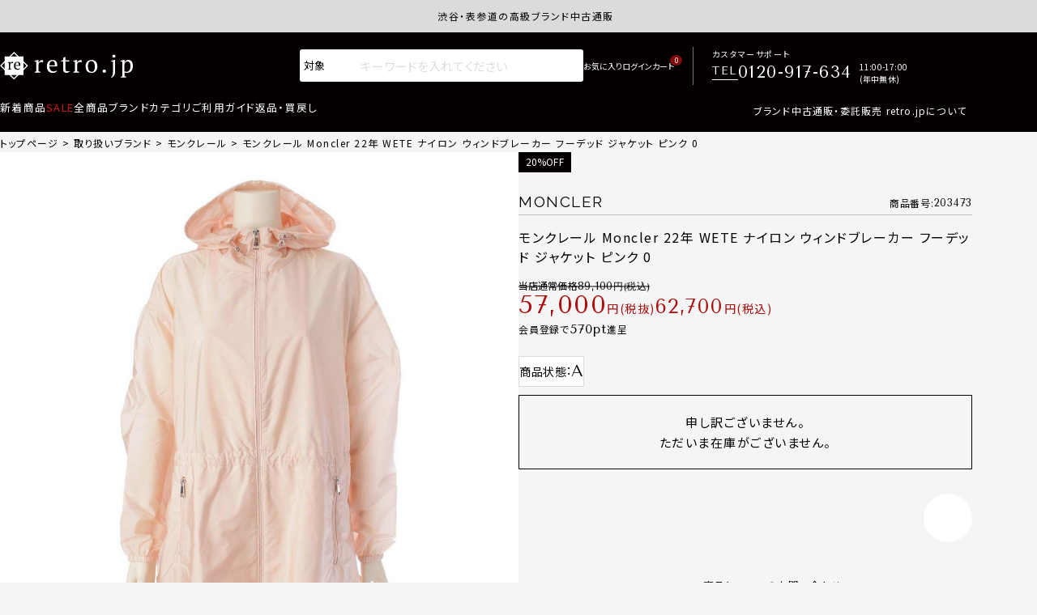

--- FILE ---
content_type: text/css
request_url: https://retro.itembox.design/item/asset2025/css/layout.css?t=02061126
body_size: 5036
content:
@charset "utf-8";
/* このCSSは、グループページ、フリーページ使えます */
/* 共通 */
:root{
  --L_WIDTH: var(--INNER_WIDTH);
  --L_MAX_WIDTH: var(--PC_MAX_WIDTH_S);
  --L_GENERALSEC: var(--GENERALSEC);
}
@media screen and (min-width: 768px){
  :root{
    --L_IMG_BDRS: 20px;
  }
}
@media screen and (max-width: 767px){
  :root{
    --L_IMG_BDRS: 10px;
  }
}
/* l-heading */
.l-heading{
  font-weight: 700;
}
@media screen and (min-width: 768px){
  .l-heading{
    font-size: var(--FZ_18);
    margin-bottom: var(--GAP_10);
  }
}
@media screen and (max-width: 767px){
  .l-heading{
    font-size: 16px;
    margin-bottom: 10px;
  }
}
/* l-lead */
.l-lead{
  font-weight: 500;
  position: relative;
}
.l-lead::before{
  content: "";
  display: inline-block;
  background: var(--TXT_COLOR_BASE);
  height: 1.5px;
  position: absolute;
  left: 0;
}
@media screen and (min-width: 768px){
  .l-lead{
    font-size: var(--FZ_16);
    padding-left: 22px;
    margin-bottom: var(--GAP_10);
  }
  .l-lead::before{
    width: 14px;
    top: 13px;
  }
}
@media screen and (max-width: 767px){
  .l-lead{
    font-size: 14px;
    padding-left: 15px;
    margin-bottom: 10px;
  }
  .l-lead::before{
    width: 10px;
    top: 10px;
  }
}
/* l-txt */
.l-txt{
  font-weight: 300;
}
@media screen and (min-width: 768px){
  .l-txt{
    font-size: var(--FZ_15);
  }
  .l-txt small{
    font-size: var(--FZ_13);
  }
}
@media screen and (max-width: 767px){
  .l-txt{
    font-size: 12px;
  }
  .l-txt small{
    font-size: 10px;
  }
}
/* l-bgWhite */
.l-bgWhite{
  background: var(--WHITE);
  padding-block: var(--L_GENERALSEC);
  margin-bottom: var(--L_GENERALSEC);
}
.l-bgWhite > [class*="l-"]{
  margin-bottom: 0;
}

/* --------------------------l-pageTitle-------------------------- */
.l-pageTitle{
  font-weight: 500;
  text-align: center;
  background-color: var(--WHITE);
}
@media screen and (min-width: 768px){
  .l-pageTitle{
    font-size: var(--FZ_25);
    padding-bottom: var(--GAP_65);
    margin-bottom: var(--GAP_90);
  }
}
@media screen and (max-width: 767px){
  .l-pageTitle{
    font-size: 18px;
    padding-bottom: 30px;
    margin-bottom: 40px;
  }
}

/* --------------------------l-intro-------------------------- */
.l-intro{
  width: var(--L_WIDTH);
  max-width: var(--L_MAX_WIDTH);
  margin: 0 auto var(--L_GENERALSEC);
}
.l-intro__heading{
  font-weight: 700;
  text-align: center;
  border-bottom: 1px solid var(--GRAY06);
}
@media screen and (min-width: 768px){
  .l-intro__heading{
    font-size: var(--FZ_20);
    padding-bottom: var(--GAP_20);
    margin-bottom: var(--GAP_20);
  }
}
@media screen and (max-width: 767px){
  .l-intro__heading{
    font-size: 16px;
    padding-bottom: 15px;
    margin-bottom: 15px;
  }
}

/* --------------------------l-galleryWithTxt-------------------------- */
.l-galleryWithTxt{
  width: var(--L_WIDTH);
  max-width: var(--L_MAX_WIDTH);
  margin: 0 auto var(--L_GENERALSEC);
}
.l-galleryWithTxt__img{
  opacity: 0;
	transition: opacity .3s linear;
  line-height: 1;
}
.l-galleryWithTxt__img.slick-initialized{
	opacity: 1;
}
.l-galleryWithTxt__img img{
  border-radius: var(--L_IMG_BDRS);
}
.l-galleryWithTxt__img .slick-list{
  border-radius: var(--L_IMG_BDRS);
  overflow: hidden;
}
.l-galleryWithTxt__img .slick-list img{
  border-radius: 0;
}
@media screen and (min-width: 768px){
  .l-galleryWithTxt__img{
    margin-bottom: var(--GAP_20) !important;
  }
}
@media screen and (max-width: 767px){
  .l-galleryWithTxt__img{
    margin-bottom: 15px !important;
  }
}

/* --------------------------l-imgTxt-------------------------- */
.l-imgTxt{
  width: var(--L_WIDTH);
  max-width: var(--L_MAX_WIDTH);
  margin: 0 auto var(--L_GENERALSEC);
}
.l-imgTxt__list{
  display: grid;
}
.l-imgTxt__list li img{
  border-radius: var(--L_IMG_BDRS);
}
@media screen and (min-width: 768px){
  .l-imgTxt__list{
    grid-template-columns: repeat(2,1fr);
    gap: var(--GAP_40);
    margin-top: 13px;
  }
  .l-imgTxt__list li img{
    margin-bottom: var(--GAP_20);
  }
  .l-imgTxt__list li p:not(.g-btn){
    margin-top: var(--GAP_15);
  }
}
@media screen and (max-width: 767px){
  .l-imgTxt__list{
    gap: 40px;
    margin-top: 13px;
  }
  .l-imgTxt__list li img{
    margin-bottom: 14px;
  }
  .l-imgTxt__list li p:not(.g-btn){
    margin-top: 10px;
  }
}

/* --------------------------l-captionImgTxt-------------------------- */
.l-captionImgTxt{
  width: var(--L_WIDTH);
  max-width: var(--L_MAX_WIDTH);
  margin: 0 auto var(--L_GENERALSEC);
}
.l-captionImgTxt > figure img{
  border-radius: var(--L_IMG_BDRS);
}
@media screen and (min-width: 768px){
  .l-captionImgTxt{
    display: flex;
    align-items: flex-start;
    gap: var(--GAP_40);
  }
  .l-captionImgTxt > figure{
    flex: 39;
  }
  .l-captionImgTxt > figure figcaption{
    font-size: var(--FZ_12);
    margin-top: var(--GAP_10);
  }
  .l-captionImgTxt__body{
    flex: 57;
  }
}
@media screen and (max-width: 767px){
  .l-captionImgTxt{
    display: grid;
    gap: 20px;
  }
  .l-captionImgTxt > figure figcaption{
    font-size: 10px;
    margin-top: 5px;
  }
  .l-captionImgTxt .g-btn{
    margin-inline: auto;
  }
}
/* l-captionImgTxt--reverse */
@media screen and (min-width: 768px){
  .l-captionImgTxt--reverse{
    flex-direction: row-reverse;
  }
  .l-captionImgTxt--reverse .g-btn{
    margin-left: auto;
  }
}

/* --------------------------l-imgSideTxt-------------------------- */
.l-imgSideTxt{
  width: var(--L_WIDTH);
  max-width: var(--L_MAX_WIDTH);
  margin: 0 auto var(--L_GENERALSEC);
}
.l-imgSideTxt img{
  border-radius: var(--L_IMG_BDRS);
}
@media screen and (min-width: 768px){
  .l-imgSideTxt{
    display: flex;
    align-items: flex-start;
    gap: var(--GAP_40);
  }
  .l-imgSideTxt > *{
    flex: 1;
  }
  .l-imgSideTxt .g-btn{
    margin-top: var(--GAP_30);
  }
}
@media screen and (max-width: 767px){
  .l-imgSideTxt{
    display: grid;
    gap: 20px;
  }
  .l-imgSideTxt .g-btn{
    margin: 20px auto 0;
  }
}

/* --------------------------l-imgTxtList-------------------------- */
.l-imgTxtList{
  width: var(--L_WIDTH);
  max-width: var(--L_MAX_WIDTH);
  margin: 0 auto var(--L_GENERALSEC);
}
.l-imgTxtList img{
  border-radius: var(--L_IMG_BDRS);
}
.l-imgTxtList__list{
  display: grid;
}
@media screen and (min-width: 768px){
  .l-imgTxtList__list{
    gap: var(--GAP_50);
  }
  .l-imgTxtList__list li{
    display: flex;
    align-items: flex-start;
    gap: var(--GAP_40);
  }
  .l-imgTxtList__list li img{
    width: clamp( 200px, 25vw, 300px);
  }
  .l-imgTxtList__list__body{
    flex: 1;
  }
  .l-imgTxtList__list__body .l-lead{
    margin-bottom: var(--GAP_15);
  }
  .l-imgTxtList__list__body .g-btn{
    margin-top: var(--GAP_15);
  }
}
@media screen and (max-width: 767px){
  .l-imgTxtList__list{
    gap: 50px;
  }
  .l-imgTxtList__list li{
    display: grid;
    gap: 20px;
  }
  .l-imgTxtList__list__body .l-lead{
    margin-bottom: 10px;
  }
  .l-imgTxtList__list__body .g-btn{
    margin: 15px auto 0;
  }
}

/* --------------------------l-product-------------------------- */
.l-product{
  width: var(--L_WIDTH);
  max-width: var(--L_MAX_WIDTH);
  margin: 0 auto var(--L_GENERALSEC);
}
.l-product img{
  border-radius: var(--L_IMG_BDRS);
}
.l-product__name{
  font-weight: 500;
}
.l-product__name small{
  display: block;
  font-weight: 700;
}
.l-product__price{
  letter-spacing: 0.05em;
  font-family: var(--FF_TENOR);
}
.l-product__price small{
  font-family: var(--FF_BASE);
  font-weight: 500;
}
.l-product__comment{
  background-color: var(--WHITE);
}
@media screen and (min-width: 768px){
  .l-product__name{
    font-size: var(--FZ_18);
  }
  .l-product__name small{
    font-size: var(--FZ_16);
  }
  .l-product__price{
    font-size: var(--FZ_22);
    margin-top: 5px;
  }
  .l-product__price small{
    font-size: var(--FZ_14);
  }
  .l-product__comment{
    margin-top: var(--GAP_20);
    padding: var(--GAP_20);
  }
  .l-product__explain{
    margin-top: var(--GAP_20);
  }
  .l-product__body .g-btn{
    margin-top: var(--GAP_20);
  }
}
@media screen and (max-width: 767px){
  .l-product{
    display: grid;
    gap: 10px;
  }
  .l-product__name{
    font-size: 16px;
  }
  .l-product__name small{
    font-size: 14px;
  }
  .l-product__price{
    font-size: 18px;
    margin-top: 5px;
  }
  .l-product__price small{
    font-size: 12px;
  }
  .l-product__comment{
    margin-top: 10px;
    padding: 10px;
  }
  .l-product__explain{
    margin-top: 10px;
  }
  .l-product__body .g-btn{
    margin-top: 15px;
  }
}
/* l-product--single */
@media screen and (min-width: 768px){
  .l-product--single{
    display: flex;
    align-items: center;
    gap: var(--GAP_20);
  }
  .l-product--single > *{
    flex: 1;
  }
}
/* l-products */
.l-products{
  display: grid;
  width: var(--L_WIDTH);
  max-width: var(--L_MAX_WIDTH);
  margin: 0 auto var(--L_GENERALSEC);
}
.l-products .l-product{
  width: 100%;
  max-width: unset;
  margin-bottom: 0;
}
@media screen and (min-width: 768px){
  .l-products{
    grid-template-columns: repeat(2,1fr);
    gap: var(--GAP_20);
  }
  .l-products .l-product__body{
    margin-top: var(--GAP_20);
  }
}
@media screen and (max-width: 767px){
  .l-products{
    gap: 50px;
  }
}

/* --------------------------l-table-------------------------- */
.l-coordinate{
  margin-bottom: var(--L_GENERALSEC);
}
[class*="l-coordinate__arrow"]{
  top: 45%;
}
.l-coordinate__container{
  background-color: var(--WHITE);
}
.l-coordinate__container .g-headingContainer{
  grid-column: span 2;
}
.l-coordinate__style img{
  aspect-ratio: 1/1;
  object-fit: cover;
  border-radius: var(--L_IMG_BDRS);
}
.l-coordinate__item__img img{
  aspect-ratio: 1/1;
  object-fit: cover;
  border-radius: var(--L_IMG_BDRS);
}
[class*="l-coordinate__item__arrow"]{
  top: 25%;
}
.l-coordinate__item__name{
  overflow: hidden;
  -webkit-line-clamp: 2;
  -webkit-box-orient: vertical;
  display: -webkit-box;
}
.l-coordinate__item__name span{
  display: block;
  font-weight: 700;
}
.l-coordinate__item__price{
  font-family: var(--FF_TENOR);
  letter-spacing: 0.05em;
}
.l-coordinate__item__price small{
  font-family: var(--FF_BASE);
  font-weight: 500;
}
@media (hover: hover){
  [class*="l-coordinate__arrow"]:hover,
  [class*="l-coordinate__item__arrow"]:hover{
    background-color: var(--TXT_COLOR_BASE);
  }
  .l-coordinate__arrow--prev:hover,
  .l-coordinate__item__arrow--prev:hover{
    left: calc(var(--SLICK_ARROW_TO_BODY) - 5px);
  }
  .l-coordinate__arrow--next:hover,
  .l-coordinate__item__arrow--next:hover{
    right: calc(var(--SLICK_ARROW_TO_BODY) - 5px);
  }
}
@media screen and (min-width: 768px) and (max-width: 1200px){
  .l-coordinate.g-inner--pcHasSlickGap{
    width: calc(var(--INNER_WIDTH) + var(--INNER_ADJUST) - 80px);
  }
}
@media screen and (min-width: 768px){
  .l-coordinate{
    --SLICK_GAP: 10px;
    --SLICK_ARROW_TO_BODY: calc(0px - var(--SLICK_ARROW_SIZE) + var(--SLICK_GAP) - 10px);
  }
  .l-coordinate.g-inner--pcHasSlickGap{
    max-width: calc(var(--L_MAX_WIDTH) + var(--INNER_ADJUST));
  }
  .l-coordinate__container{
    padding: var(--GAP_50) var(--GAP_80);
    display: grid;
    grid-template-columns: 49fr 30fr;
    column-gap: var(--GAP_50);
  }
  .l-coordinate__item__img{
    margin-bottom: var(--GAP_20);
  }
  .l-coordinate__item__name{
    margin-bottom: 5px;
  }
  .l-coordinate__item__price{
    font-size: var(--FZ_18);
  }
  .l-coordinate__item__price small{
    font-size: var(--FZ_12);
  }
}
@media screen and (max-width: 767px){
  .l-coordinate__arrow--prev{
    left: 0px;
  }
  .l-coordinate__arrow--next{
    right: 0px;
  }
  .l-coordinate__container{
    padding: 30px;
  }
  .l-coordinate__style{
    margin-bottom: 10px;
  }
  .l-coordinate__item{
    display: grid;
    grid-template-columns: repeat(3,1fr);
    gap: 10px;
  }
  .l-coordinate__item > div{
    position: relative;
  }
  .l-coordinate__item__name{
    font-size: 10px;
    letter-spacing: 0.01em;
    line-height: 1.4;
    margin-top: 6px;
  }
  .l-coordinate__item__price{
    font-size: 12px;
    margin-top: 3px;
    letter-spacing: 0.01em;
  }
  .l-coordinate__item .g-btnContainer{
    display: contents;
  }
  .l-coordinate__item .g-btn a{
    position: static;
    min-height: unset;
    border: none;
    height: 0;
    overflow: hidden;
  }
  .l-coordinate__item .g-btn a::before{
    content: "";
    display: inline-block;
    width: 100%;
    height: 100%;
    position: absolute;
    top: 0;
    left: 0;
  }
  .l-coordinate__item .g-btn a::after{
    content: none;
  }
}

/* --------------------------l-commentOnImg-------------------------- */
.l-commentOnImg{
  width: var(--L_WIDTH);
  max-width: var(--PC_MAX_WIDTH_L);
  margin: 0 auto var(--L_GENERALSEC);
}
.l-commentOnImg li{
  position: relative;
}
.l-commentOnImg__body{
  display: grid;
  background-color: var(--WHITE);
}
@media screen and (min-width: 951px){
  .l-commentOnImg{
    display: flex;
    justify-content: center;
  }
  .l-commentOnImg li{
    width: 50%;
  }
  .l-commentOnImg__body{
    position: absolute;
    left: 50%;
    transform: translateX(-50%);
    bottom: var(--GAP_20);
    padding: var(--GAP_15);
    grid-template-columns: 1fr 150px;
    align-items: center;
    gap: var(--GAP_30);
    width: var(--L_WIDTH);
    max-width: 580px;
  }
}
@media screen and (max-width: 950px){
  .l-commentOnImg{
    display: grid;
    gap: 20px;
  }
  .l-commentOnImg__body{
    bottom: 15px;
    padding: 10px 10px 15px 10px;
    gap: 10px;
  }
  .l-commentOnImg__body .g-btn{
    max-width: 150px;
    margin-inline: auto;
  }
  .l-commentOnImg__body .g-btn > a{
    min-height: 35px;
  }
  .l-commentOnImg__body .g-btn__label{
    font-size: 10px;
  }
  .l-commentOnImg__body .g-btn > a::after{
    width: 10px;
  }
}

/* --------------------------l-column-------------------------- */
.l-column{
  width: var(--L_WIDTH);
  max-width: var(--L_MAX_WIDTH);
  margin: 0 auto var(--L_GENERALSEC);
}
.l-column__list{
  display: grid;
}
.l-column__list li img{
  border-radius: var(--L_IMG_BDRS);
}
.l-column__list__ttl{
  font-weight: 500;
}
@media screen and (min-width: 768px){
  .l-column__list{
    grid-template-columns: repeat(3,1fr);
    gap: var(--GAP_30);
    margin-top: var(--GAP_35);
  }
  .l-column__list li img{
    margin-bottom: var(--GAP_20);
  }
  .l-column__list__ttl{
    font-size: var(--FZ_16);
    margin-bottom: var(--GAP_15);
  }
}
@media screen and (max-width: 767px){
  .l-column__list{
    gap: 30px;
    margin-top: 20px;
  }
  .l-column__list li img{
    margin-bottom: 10px;
  }
  .l-column__list__ttl{
    font-size: 14px;
    margin-bottom: 5px;
  }
}

/* --------------------------l-brandRanking-------------------------- */
.l-brandRanking{
  width: var(--L_WIDTH);
  max-width: var(--L_MAX_WIDTH);
  margin: 0 auto var(--L_GENERALSEC);
}
.l-brandRanking__list{
  display: grid;
}
.l-brandRanking__list li:nth-child(-n+3) a{
  border: 2px solid;
  background-color: var(--WHITE);
}
.l-brandRanking__list li:nth-child(1) a{
  border-color: var(--RANKING_1ST);
}
.l-brandRanking__list li:nth-child(2) a{
  border-color: var(--RANKING_2ND);
}
.l-brandRanking__list li:nth-child(3) a{
  border-color: var(--RANKING_3RD);
}
.l-brandRanking__thumbContainer{
  background-color: var(--WHITE);
}
.l-brandRanking__list li:nth-child(n+4) .l-brandRanking__thumbContainer{
  border: 2px solid var(--GRAY04);
  aspect-ratio: 314/176;
  grid-template-columns: clamp( 30px, 4vw, 50px) 1fr;
}
.l-brandRanking__rank{
  display: flex;
  line-height: 1;
}
.l-brandRanking__list li:nth-child(1) .l-brandRanking__rank{
  background-color: var(--RANKING_1ST);
}
.l-brandRanking__list li:nth-child(2) .l-brandRanking__rank{
  background-color: var(--RANKING_2ND);
}
.l-brandRanking__list li:nth-child(3) .l-brandRanking__rank{
  background-color: var(--RANKING_3RD);
}
.l-brandRanking__list li:nth-child(-n+3) .l-brandRanking__rank{
  color: var(--WHITE);
  font-family: var(--FF_TENOR);
}
.l-brandRanking__thumb{
  overflow: hidden;
}
.l-brandRanking__thumb img{
  object-fit: cover;
}
.l-brandRanking__list li:nth-child(-n+3) .l-brandRanking__name{
  font-weight: 700;
}
.l-brandRanking__list li:nth-child(n+4) .l-brandRanking__name{
  font-weight: 500;
}
@media (hover: hover){
  .l-brandRanking__thumb img{
    transition: .3s;
  }
  .l-brandRanking__list li a:hover,
  .l-brandRanking__list li a:hover img{
    opacity: 1 !important;
  }
  .l-brandRanking__list li a:hover .l-brandRanking__thumb img{
    transform: scale(1.1);
  }
  .l-brandRanking__list li:nth-child(-n+3) .l-brandRanking__body::after{
    transition: .3s;
  }
  .l-brandRanking__list li:nth-child(-n+3) a:hover .l-brandRanking__body::after{
    right: 10px;
  }
}
@media screen and (min-width: 768px){
  .l-brandRanking__list{
    grid-template-columns: repeat(3,1fr);
    gap: var(--GAP_40) var(--GAP_30);
  }
  .l-brandRanking__list li:nth-child(-n+3){
    grid-column: span 3;
  }
  .l-brandRanking__list li:nth-child(-n+3) a{
    display: flex;
    align-items: stretch;
    gap: var(--GAP_30);
  }
  .l-brandRanking__thumbContainer{
    display: grid;
  }
  .l-brandRanking__list li:nth-child(-n+3) .l-brandRanking__thumbContainer{
    grid-template-columns: clamp( 40px, 5vw, 60px) 1fr;
    flex: 37;
  }
  .l-brandRanking__rank{
    flex-direction: column;
    justify-content: center;
    align-items: center;
  }
  .l-brandRanking__list li:nth-child(-n+3) .l-brandRanking__rank strong{
    font-size: var(--FZ_40);
  }
  .l-brandRanking__list li:nth-child(-n+3) .l-brandRanking__rank small{
    font-size: var(--FZ_20);
  }
  .l-brandRanking__list li:nth-child(n+4) .l-brandRanking__rank strong{
    font-size: var(--FZ_35);
  }
  .l-brandRanking__list li:nth-child(n+4) .l-brandRanking__rank small{
    font-size: var(--FZ_18);
  }
  .l-brandRanking__list li:nth-child(-n+3) .l-brandRanking__thumb img{
    width: auto;
    height: 100%;
  }
  .l-brandRanking__list li:nth-child(-n+3) .l-brandRanking__body{
    flex: 60;
    display: flex;
    flex-direction: column;
    justify-content: center;
    position: relative;
    padding-block: 20px;
    padding-right: 90px;
  }
  .l-brandRanking__list li:nth-child(-n+3) .l-brandRanking__body::after{
    content: "";
    display: inline-block;
    background: var(--ICON-arrow-slide-pc) no-repeat right center / 100%;
    width: 40px;
    aspect-ratio: 1;
    position: absolute;
    top: 50%;
    transform: translateY(-50%);
    right: 20px;
  }
  .l-brandRanking__list li:nth-child(-n+3) .l-brandRanking__name{
    font-size: var(--FZ_18);
    margin-bottom: var(--GAP_10);
  }
  .l-brandRanking__list li:nth-child(n+4) .l-brandRanking__name{
    font-size: var(--FZ_16);
    margin-block: var(--GAP_10);
  }
}
@media screen and (max-width: 767px){
  .l-brandRanking__list{
    gap: 30px;
  }
  .l-brandRanking__list li a{
    display: block;
  }
  .l-brandRanking__list li:nth-child(n+4) .l-brandRanking__thumbContainer{
    display: grid;
  }
  .l-brandRanking__list li:nth-child(-n+3) .l-brandRanking__rank{
    justify-content: center;
    align-items: baseline;
    padding-block: 7px;
    gap: 5px;
  }
  .l-brandRanking__list li:nth-child(n+4) .l-brandRanking__rank{
    flex-direction: column;
    justify-content: center;
    align-items: center;
    gap: 3px;
  }
  .l-brandRanking__list li:nth-child(-n+3) .l-brandRanking__rank strong{
    font-size: 25px;
    letter-spacing: 0;
  }
  .l-brandRanking__list li:nth-child(-n+3) .l-brandRanking__rank small{
    font-size: 18px;
  }
  .l-brandRanking__list li:nth-child(n+4) .l-brandRanking__rank strong{
    font-size: 20px;
  }
  .l-brandRanking__list li:nth-child(n+4) .l-brandRanking__rank small{
    font-size: 14px;
  }
  .l-brandRanking__list li:nth-child(n+4) .l-brandRanking__thumb img{
    width: 100%;
    height: auto;
  }
  .l-brandRanking__list li:nth-child(-n+3) .l-brandRanking__body{
    padding: 15px;
  }
  .l-brandRanking__list li:nth-child(-n+3) .l-brandRanking__name{
    font-size: 16px;
    margin-bottom: 7px;
  }
  .l-brandRanking__list li:nth-child(n+4) .l-brandRanking__name{
    font-size: 14px;
    margin-block: 7px 3px;
  }

}

/* --------------------------l-pickup-------------------------- */
.l-pickup{
  width: var(--L_WIDTH);
  max-width: var(--L_MAX_WIDTH);
  margin: 0 auto var(--L_GENERALSEC);
}
.l-pickup__list{
  display: grid;
}
.l-pickup__list li img{
  border-radius: var(--L_IMG_BDRS);
}
.l-pickup__name{
  font-weight: 500;
}
@media screen and (min-width: 768px){
  .l-pickup__list{
    grid-template-columns: repeat(4,1fr);
    gap: var(--GAP_30);
  }
  .l-pickup__list li img{
    margin-bottom: var(--GAP_10);
  }
  .l-pickup__name{
    font-size: var(--FZ_16);
    margin-bottom: var(--GAP_10);
  }
  .l-pickup__list .g-btn{
    margin-top: var(--GAP_20);
  }
}
@media screen and (max-width: 767px){
  .l-pickup__list{
    grid-template-columns: repeat(2,1fr);
    gap: 30px 15px;
  }
  .l-pickup__list li img{
    margin-bottom: 10px;
  }
  .l-pickup__name{
    font-size: 13px;
    margin-bottom: 10px;
  }
  .l-pickup__list .l-smallTxt{
    display: none;
  }
  .l-pickup__list .g-btn{
    margin-top: 10px;
  }
  .l-pickup__list .g-btn > a{
    min-height: 35px;
  }
  .l-pickup__list .g-btn__label{
    font-size: 10px;
  }
  .l-pickup__list .g-btn > a::after{
    width: 10px;
  }
}

/* --------------------------l-category-------------------------- */
.l-category{
  margin-bottom: var(--L_GENERALSEC);
}
.l-category__heading{
  background-color: var(--WHITE);
  display: flex;
  justify-content: center;
  align-items: center;
  text-align: center;
  position: relative;
  z-index: 0;
}
.l-category__heading::before{
  content: "";
  display: inline-block;
  background: var(--BACK) no-repeat center center / cover;
  height: 100%;
  position: absolute;
  top: 0;
  right: 0;
  z-index: 1;
}
.l-category__heading span{
  display: inline-block;
  letter-spacing: 0.2em;
  font-weight: 500;
  position: relative;
  z-index: 3;
}
.l-category .l-txt{
  width: var(--L_WIDTH);
  max-width: var(--PC_MAX_WIDTH_SS);
  margin-inline: auto;
}
@media screen and (min-width: 768px){
  .l-category__heading{
    min-height: 166px;
    margin-bottom: var(--GAP_50);
  }
  .l-category__heading::before{
    width: 50%;
  }
  .l-category__heading span{
    font-size: var(--FZ_24);
  }
}
@media screen and (max-width: 767px){
  .l-category__heading{
    min-height: 100px;
    margin-bottom: var(--GAP_50);
  }
  .l-category__heading::before{
    width: 100%;
  }
  .l-category__heading::after{
    content: "";
    display: inline-block;
    background: var(--BLACK_OP30);
    width: 100%;
    height: 100%;
    position: absolute;
    top: 0;
    left: 0;
    z-index: 2;
  }
  .l-category__heading span{
    font-size: 18px;
    color: var(--WHITE);
  }
}

/* --------------------------l-floatImgTxt-------------------------- */
.l-floatImgTxt{
  width: var(--L_WIDTH);
  max-width: var(--L_MAX_WIDTH);
  margin: 0 auto var(--L_GENERALSEC);
}
.l-floatImgTxt__body{
  background: var(--WHITE);
}
.l-floatImgTxt__img img{
  border-radius: var(--L_IMG_BDRS);
}
@media screen and (min-width: 768px){
  .l-floatImgTxt{
    display: grid;
    grid-template-columns: 43fr 57fr;
  }
  .l-floatImgTxt__img{
    display: flex;
    align-items: center;
    background: linear-gradient(to left, var(--WHITE) 30px, var(--GRAY01) 30px);
  }
  .l-floatImgTxt__body{
    padding: var(--GAP_70) var(--GAP_45) var(--GAP_45) var(--GAP_45);
  }
}
@media screen and (max-width: 767px){
  .l-floatImgTxt__img{
    background: linear-gradient(to top, var(--WHITE) 60px, var(--GRAY01) 60px);
  }
  .l-floatImgTxt__img img{
    width: 80%;
    margin-inline: auto;
  }
  .l-floatImgTxt__body{
    padding: 20px;
  }
}

/* --------------------------l-goldTitle-------------------------- */
.l-goldTitle{
  background: var(--TXT_COLOR_BASE);
  display: flex;
  flex-direction: column;
  justify-content: center;
  align-items: center;
  text-align: center;
  margin-bottom: var(--L_GENERALSEC);
}
.l-goldTitle > span{
  color: var(--GOLD01);
}
.l-goldTitle__en{
  font-family: var(--FF_TENOR);
  line-height: 1.3;
}
@media screen and (min-width: 768px){
  .l-goldTitle{
    min-height: 120px;
  }
  .l-goldTitle__en{
    font-size: var(--FZ_30);
  }
  .l-goldTitle__ja{
    font-size: var(--FZ_16);
  }
}
@media screen and (max-width: 767px){
  .l-goldTitle{
    min-height: 80px;
  }
  .l-goldTitle__en{
    font-size: 20px;
  }
  .l-goldTitle__ja{
    font-size: 12px;
  }
}

/* --------------------------l-whiteBoxTitleIn-------------------------- */
.l-whiteBoxTitleIn{
  background-color: var(--WHITE);
  width: var(--L_WIDTH);
  max-width: var(--L_MAX_WIDTH);
  margin: 0 auto var(--L_GENERALSEC);
}
@media screen and (min-width: 768px){
  .l-whiteBoxTitleIn{
    padding: var(--GAP_50);
  }
}
@media screen and (max-width: 767px){
  .l-whiteBoxTitleIn{
    padding: 30px 20px;
  }
}

/* --------------------------l-whiteBoxTitleOut-------------------------- */
.l-whiteBoxTitleOut{
  width: var(--L_WIDTH);
  max-width: var(--L_MAX_WIDTH);
  margin: 0 auto var(--L_GENERALSEC);
}
.l-whiteBoxTitleOut__list{
  display: grid;
}
.l-whiteBoxTitleOut__list li{
  display: grid;
  background-color: var(--WHITE);
}
.l-whiteBoxTitleOut__list li img{
  border-radius: var(--L_IMG_BDRS);
}
.l-whiteBoxTitleOut__ttl{
  font-weight: 500;
}
.l-whiteBoxTitleOut__more{
  text-align: right;
}
.l-whiteBoxTitleOut__more a{
  display: inline-block;
  line-height: 1.4;
  padding-inline: 2px;
  font-family: var(--FF_RALEWAY);
  position: relative;
}
.l-whiteBoxTitleOut__more a::after{
  content: "";
  display: inline-block;
  background: var(--TXT_COLOR_BASE);
  width: 100%;
  height: 1px;
  position: absolute;
  bottom: 0;
  left: 0;
  transform: scaleX(1);
  transform-origin: left;
  transition: transform .3s;
}
@media (hover: hover){
  .l-whiteBoxTitleOut__more a:hover{
    opacity: 1;
  }
  .l-whiteBoxTitleOut__more a:hover::after{
    transform: scaleX(0);
    transform-origin: right;
  }
}
@media screen and (min-width: 768px){
  .l-whiteBoxTitleOut__list{
    gap: var(--GAP_40);
  }
  .l-whiteBoxTitleOut__list li{
    grid-template-columns: 30fr 56fr;
    gap: var(--GAP_40);
    padding: var(--GAP_50);
  }
  .l-whiteBoxTitleOut__ttl{
    font-size: var(--FZ_16);
    margin-bottom: var(--GAP_10);
  }
  .l-whiteBoxTitleOut__more{
    margin-top: var(--GAP_25);
  }
  .l-whiteBoxTitleOut__more a{
    font-size: var(--FZ_14);
  }
}
@media screen and (max-width: 767px){
  .l-whiteBoxTitleOut__list{
    gap: 30px;
  }
  .l-whiteBoxTitleOut__list li{
    padding: 30px 20px;
    gap: 10px;
  }
  .l-whiteBoxTitleOut__ttl{
    font-size: 15px;
    margin-bottom: 5px;
  }
  .l-whiteBoxTitleOut__more{
    margin-top: 15px;
  }
  .l-whiteBoxTitleOut__more a{
    font-size: 12px;
  }
}

/* --------------------------l-caution-------------------------- */
.l-caution{
  width: var(--L_WIDTH);
  max-width: var(--L_MAX_WIDTH);
  margin: 0 auto var(--L_GENERALSEC);
  background-color: var(--WHITE);
  border: 1px solid var(--TXT_COLOR_BASE);
}
.l-caution .l-heading{
  text-align: center;
}
@media screen and (min-width: 768px){
  .l-caution{
    padding: var(--GAP_50);
  }
}
@media screen and (max-width: 767px){
  .l-caution{
    padding: 20px;
  }
}

/* --------------------------l-whiteBoxSlim-------------------------- */
.l-whiteBoxSlim{
  width: var(--L_WIDTH);
  max-width: 700px;
  margin: 0 auto var(--L_GENERALSEC);
  background-color: var(--WHITE);
}
.l-whiteBoxSlim .l-heading{
  text-align: center;
}
@media screen and (min-width: 768px){
  .l-whiteBoxSlim{
    padding: var(--GAP_100);
  }
}
@media screen and (max-width: 767px){
  .l-whiteBoxSlim{
    padding: 20px;
  }
}

/* --------------------------l-selectCategory-------------------------- */
.l-selectCategory{
  width: var(--L_WIDTH);
  max-width: var(--L_MAX_WIDTH);
  margin: 0 auto var(--L_GENERALSEC);
}
.l-selectCategory__list{
  display: grid;
}
.l-selectCategory__img{
  border-radius: var(--L_IMG_BDRS);
  overflow: hidden;
}
@media (hover: hover){
  .l-selectCategory__list li a:hover,
  .l-selectCategory__list li a:hover img{
    opacity: 1 !important;
  }
  .l-selectCategory__img img{
    transition: .3s;
  }
  .l-selectCategory__list li a:hover img{
    transform: scale(1.1);
  }
}
@media screen and (min-width: 768px){
  .l-selectCategory__list{
    gap: var(--GAP_50) var(--GAP_30);
  }
  .l-selectCategory__list--col4{
    grid-template-columns: repeat(4,1fr);
  }
  .l-selectCategory__list--col3{
    grid-template-columns: repeat(3,1fr);
  }
  .l-selectCategory__img{
    margin-bottom: var(--GAP_20);
  }
}
@media screen and (max-width: 767px){
  .l-selectCategory .g-heading__en{
    font-size: 20px;
  }
  .l-selectCategory__list{
    gap: 30px 15px;
  }
  .l-selectCategory__list--col4{
    grid-template-columns: repeat(2,1fr);
    gap: 30px 15px;
  }
  .l-selectCategory__img{
    margin-bottom: 10px;
  }
}


/* --------------------------l-selectCategory-------------------------- */
.l-selectCategory{
  width: var(--L_WIDTH);
  max-width: var(--L_MAX_WIDTH);
  margin: 0 auto var(--L_GENERALSEC);
}
@media screen and (min-width: 768px){

}
@media screen and (max-width: 767px){

}

/* --------------------------l-bnr__list-------------------------- */
.l-bnr{
  margin: 0 auto var(--L_GENERALSEC);
}
.l-bnr__heading{
  font-weight: 600;
  font-family: var(--FF_RALEWAY);
  text-align: center;
}
.l-bnr__list{
  width: var(--INNER_WIDTH);
  max-width: var(--PC_MAX_WIDTH);
  margin-inline: auto;
  display: flex;
  flex-wrap: wrap;
  justify-content: center;
}
.l-bnr__list li{
  background: no-repeat center center / cover;
  border-radius: 10px;
  overflow: hidden;
}
.l-bnr__list li a{
  display: flex;
  flex-direction: column;
  align-items: center;
  text-align: center;
  justify-content: center;
  height: 100%;
  background-color: var(--BLACK_OP80);
  color: var(--WHITE);
  letter-spacing: 0.05em;
  line-height: 1.4;
}
.l-bnr__list li a span{
  font-size: 10px;
  font-family: var(--FF_RALEWAY);
  font-weight: 500;
}
@media (hover: hover){
  .l-bnr__list li a:hover{
    opacity: 1;
    background-color: var(--BLACK_OP30);
    transform: scale(1.1);
  }
}
@media screen and (min-width: 768px){
  .l-bnr__heading{
    font-size: var(--FZ_24);
    margin-bottom: var(--GAP_40);
  }
  .l-bnr__list{
    --GAP: var(--GAP_20);
    gap: var(--GAP);
  }
  .l-bnr__list li{
    width: calc((100% - var(--GAP) * 3) / 4);
  }
  .l-bnr__list li a{
    min-height: 100px;
    font-size: var(--FZ_18);
  }
}
@media screen and (max-width: 767px){
  .l-bnr__heading{
    font-size: 18px;
    margin-bottom: 20px;
  }
  .l-bnr__list{
    --COLUMN_GAP: 15px;
    gap: 10px var(--COLUMN_GAP);
  }
  .l-bnr__list li{
    width: 100%;
  }
  .l-bnr__list li a{
    min-height: 80px;
    font-size: 14px;
  }
}

/* --------------------------l-cardLink-------------------------- */
.l-cardLink{
  width: var(--L_WIDTH);
  max-width: var(--L_MAX_WIDTH);
  margin: 0 auto var(--L_GENERALSEC);
}
.l-cardLink__heading{
  font-weight: 600;
  font-family: var(--FF_RALEWAY);
  text-align: center;
}
.l-cardLink__list li a{
  display: grid;
  align-items: center;
  background: var(--WHITE);
}
.l-cardLink__list li a::before{
  content: "";
  display: inline-block;
  background: var(--IMAGE) no-repeat center center / 100%;
  aspect-ratio: 1;
  object-fit: cover;
  border-radius: 50%;
}
.l-cardLink__name > span{
  display: block;
}
.l-cardLink__name__en{
  font-family: var(--FF_RALEWAY);
  font-weight: 500;
}
@media (hover: hover){
  .l-cardLink__list li a:hover{
    opacity: 1;
  }
  .l-cardLink__list li a::before{
    transition: .3s;
  }
  .l-cardLink__list li a:hover::before{
    background-size: 120%;
  }
}
@media screen and (min-width: 768px){
  .l-cardLink__heading{
    font-size: var(--FZ_24);
    margin-bottom: var(--GAP_40);
  }
  .l-cardLink__list{
    display: flex;
    --GAP: var(--GAP_30);
    gap: var(--GAP);
  }
  .l-cardLink__list li{
    width: calc((100% - var(--GAP) * 2) / 3);
  }
  .l-cardLink__list li a{
    padding: var(--GAP_10);
    grid-template-columns: 90px 1fr;
    gap: 16px;
  }
  .l-cardLink__name__en{
    font-size: var(--FZ_15);
  }
  .l-cardLink__name__ja{
    font-size: var(--FZ_10);
  }
}
@media screen and (max-width: 767px){
  .l-cardLink__heading{
    font-size: 18px;
    margin-bottom: 20px;
  }
  .l-cardLink__list{
    display: grid;
    gap: 5px;
  }
  .l-cardLink__list li a{
    padding: 7px;
    grid-template-columns: 50px 1fr;
    gap: 10px;
  }
  .l-cardLink__name__en{
    font-size: 13px;
  }
  .l-cardLink__name__ja{
    font-size: 10px;
  }
}


/* --------------------------l-table-------------------------- */
.l-table{
  border-collapse: collapse;
  width: var(--L_WIDTH);
  max-width: var(--L_MAX_WIDTH);
  margin: 0 auto var(--L_GENERALSEC);
}
.l-table th{
  background-color: var(--GRAY07);
  font-weight: 400;
}
.l-table td{
  background-color: var(--WHITE);
}
@media screen and (min-width: 768px){
  .l-table tr:not(:last-child) th,
  .l-table tr:not(:last-child) td{
    border-bottom: 1px solid var(--GRAY08);
  }
  .l-table th{
    width: 220px;
    padding: var(--GAP_30) var(--GAP_20);
    font-size: var(--FZ_18);
  }
  .l-table td{
    padding: var(--GAP_30) var(--GAP_40);
    font-size: var(--FZ_16);
  }
}
@media screen and (max-width: 767px){
  .l-table tr{
    display: grid;
    grid-template-columns: 1fr;
  }
  .l-table th{
    font-size: 15px;
    border-bottom: 1px solid var(--GRAY08);
    padding: 10px;
  }
  .l-table td{
    font-size: 13px;
    padding: 15px;
  }
}


/* --------------------------l-dialogue-------------------------- */
.l-dialogue{
  width: var(--L_WIDTH);
  max-width: var(--L_MAX_WIDTH);
  margin: 0 auto var(--L_GENERALSEC);
  display: grid;
}
.l-dialogue li{
  display: flex;
}
.l-dialogue__right{
  flex-direction: row-reverse;
}
.l-dialogue img{
  border-radius: 50%;
}
.l-dialogue figcaption{
  text-align: center;
}
.l-dialogue__body{
  flex: 1;
  background-color: var(--WHITE);
  position: relative;
}
.l-dialogue__body::before{
  content: "";
  display: inline-block;
  background: var(--WHITE);
  aspect-ratio: 28/25;
  position: absolute;
}
.l-dialogue__left .l-dialogue__body::before{
  clip-path: polygon(100% 0, 0 50%, 100% 100%);
  right: 99%;
}
.l-dialogue__right .l-dialogue__body::before{
  clip-path: polygon(0 0, 100% 50%, 0 100%);
  left: 99%;
}
@media screen and (min-width: 768px){
  .l-dialogue{
    gap: var(--GAP_50);
  }
  .l-dialogue li{
    align-items: center;
    gap: var(--GAP_60);
  }
  .l-dialogue figure{
    width: 130px;
  }
  .l-dialogue figcaption{
    margin-top: 5px;
    font-size: var(--FZ_16);
  }
  .l-dialogue__body{
    padding: var(--GAP_50);
  }
  .l-dialogue__body::before{
    width: 28px;
    top: 50%;
    transform: translateY(-50%);
  }
}
@media screen and (max-width: 767px){
  .l-dialogue{
    gap: 30px;
  }
  .l-dialogue li{
    gap: 25px;
  }
  .l-dialogue figure{
    width: 60px;
  }
  .l-dialogue figcaption{
    font-size: 10px;
    margin-top: 4px;
  }
  .l-dialogue__body{
    padding: 20px;
  }
  .l-dialogue__body::before{
    width: 15px;
    top: 20px;
  }
}



/* 個別余白調整用クラス */
.mgb10{
	margin-bottom: 10px;
}
.mgb20{
	margin-bottom: 20px;
}
.mgb30{
	margin-bottom: 30px;
}
.mgb40{
	margin-bottom: 40px;
}
.mgb50{
	margin-bottom: 50px;
}
.mgb60{
	margin-bottom: 60px;
}
.mgb70{
	margin-bottom: 70px;
}
.mgb80{
	margin-bottom: 80px;
}
.mgb90{
	margin-bottom: 90px;
}
.mgb100{
	margin-bottom: 100px;
}

--- FILE ---
content_type: text/javascript; charset=utf-8
request_url: https://r2.future-shop.jp/fs.retro/pc/r/pv/week.js?1769145370072
body_size: 1410
content:
_rcmdjp._rankingCallback("pv","week",[{"price_before_tax":"545455","tax":"54546","point":"5455","code":"240535","name":"エルメス 24-25AW カーフスキン セリエボタン ブルゾン リブジャケット ブラック 50","url":"https://retro.jp/c/brand_all/her/240535","category":"hermes","image":"https://retro.itembox.design/product/959/000000095903/000000095903-01-m.jpg?t=20260122163529","price":600001,"stock":1,"release_date":"2025-08-07 10:26:08","display_start":"","display_end":""},{"price_before_tax":"1200000","tax":"120000","point":"12000","code":"250922","name":"ヴァンクリーフ＆アーペル フリヴォル 750YG ラージ フラワー 花 ピアス アクセサリー VCARB65900 ゴールド 14.6g","url":"https://retro.jp/c/brand_all/van/250922","category":"","image":"https://retro.itembox.design/product/135/000000113506/000000113506-01-m.jpg?t=20251220112246","price":1320000,"stock":1,"release_date":"2025-11-24 11:54:09","display_start":"","display_end":""},{"price_before_tax":"400000","tax":"40000","point":"4000","code":"250137","name":"デルヴォー タンペートMM クリスピーカーフ 2WAY ショルダーバッグ ハンドバッグ ブラウン系","url":"https://retro.jp/c/brand_all/dlv/250137","category":"","image":"https://retro.itembox.design/product/145/000000114582/000000114582-01-m.jpg?t=20251227123820","price":440000,"stock":1,"release_date":"2025-11-30 11:50:12","display_start":"","display_end":""},{"price_before_tax":"100000","tax":"10000","point":"1000","code":"213282","name":"シャネル ツイード パール ハウンドトゥース 千鳥柄  ノーカラージャケット P37678 ブラック ホワイト モノクロ 36","url":"https://retro.jp/c/brand_all/cha/213282","category":"chanel","image":"https://retro.itembox.design/product/081/000000108152/000000108152-01-m.jpg?t=20251228133525","price":110000,"stock":1,"release_date":"2025-10-23 13:12:17","display_start":"","display_end":""},{"price_before_tax":"184000","tax":"18400","point":"1840","code":"224832","name":"ミュウミュウ 24AW キッドモヘア ミニドレス ヴァージンウール ロゴ プリーツスカート ポロシャツ ワンピース MF5613 ネイビー 40","url":"https://retro.jp/c/brand_all/miu/224832","category":"","image":"https://retro.itembox.design/product/231/000000123168/000000123168-01-m.jpg?t=20260121124127","price":202400,"stock":1,"release_date":"2026-01-15 11:34:08","display_start":"","display_end":""},{"price_before_tax":"310000","tax":"31000","point":"3100","code":"233428","name":"ルイヴィトン モノグラム ウール フード ラップ コート アウター ロゴ型押し FJC022NUV グレー 40","url":"https://retro.jp/c/brand_all/lou/233428","category":"louisvuitton","image":"https://retro.itembox.design/product/181/000000118146/000000118146-01-m.jpg?t=20260122163529","price":341000,"stock":1,"release_date":"2025-12-20 10:28:11","display_start":"","display_end":""},{"price_before_tax":"1000000","tax":"100000","point":"10000","code":"252595","name":"ロロピアーナ The Gift of Kings ザギフトオブキングス Idar イダー ウール フーデッド ジャケット アイボリー 40","url":"https://retro.jp/c/brand_all/ror/252595","category":"","image":"https://retro.itembox.design/product/182/000000118257/000000118257-01-m.jpg?t=20260122163529","price":1100000,"stock":1,"release_date":"2025-12-20 10:28:11","display_start":"","display_end":""},{"price_before_tax":"36000","tax":"3600","point":"360","code":"249974","name":"グッチ スカート","url":"https://retro.jp/c/brand_all/guc/249974","category":"gucci","image":"https://retro.itembox.design/product/145/000000114565/000000114565-01-m.jpg?t=20251223113613","price":39600,"stock":1,"release_date":"2025-11-30 11:50:12","display_start":"","display_end":""},{"price_before_tax":"198000","tax":"19800","point":"1980","code":"re-217393","name":"サンローラン アンソニーヴァカレロ  21AW ゴート リアルファー チーター レオパード柄 ブルゾン ボンバージャケット アウター ベージュ 50","url":"https://retro.jp/c/brand_all/sat/re-217393","category":"saintlaurent","image":"https://retro.itembox.design/product/671/000000067102/000000067102-01-m.jpg?t=20260119170236","price":217800,"stock":1,"release_date":"2024-10-04 12:31:31","display_start":"","display_end":""},{"price_before_tax":"10000","tax":"1000","point":"100","code":"re-30983","name":"マノロブラニク クロコレザー ストラップ ヒール パンプス サンダル ピンク コーラル 37 1/2","url":"https://retro.jp/c/brand_all/man/re-30983","category":"","image":"https://retro.itembox.design/product/690/000000069084/000000069084-01-m.jpg?t=20260119170236","price":11000,"stock":1,"release_date":"2024-12-21 11:26:25","display_start":"","display_end":""}]);

--- FILE ---
content_type: text/javascript; charset=utf-8
request_url: https://r2.future-shop.jp/fs.retro/pc/i/default/re-mon-ja-w-00076.js?1769145370071
body_size: 1405
content:
_rcmdjp._itemRecommendCallback("re-mon-ja-w-00076","default",[{"category":"","code":"re-30983","display_end":"","display_start":"","image":"https://retro.itembox.design/product/690/000000069084/000000069084-01-m.jpg?t=20260119170236","name":"\u30de\u30ce\u30ed\u30d6\u30e9\u30cb\u30af \u30af\u30ed\u30b3\u30ec\u30b6\u30fc \u30b9\u30c8\u30e9\u30c3\u30d7 \u30d2\u30fc\u30eb \u30d1\u30f3\u30d7\u30b9 \u30b5\u30f3\u30c0\u30eb \u30d4\u30f3\u30af \u30b3\u30fc\u30e9\u30eb 37 1/2","point":"100","price":"11000","price_before_tax":"10000","release_date":"2024-12-21 11:26:25","stock":"1","tax":"1000","url":"https://retro.jp/c/brand_all/man/re-30983"},{"category":"","code":"252595","display_end":"","display_start":"","image":"https://retro.itembox.design/product/182/000000118257/000000118257-01-m.jpg?t=20260122163529","name":"\u30ed\u30ed\u30d4\u30a2\u30fc\u30ca The Gift of Kings \u30b6\u30ae\u30d5\u30c8\u30aa\u30d6\u30ad\u30f3\u30b0\u30b9 Idar \u30a4\u30c0\u30fc \u30a6\u30fc\u30eb \u30d5\u30fc\u30c7\u30c3\u30c9 \u30b8\u30e3\u30b1\u30c3\u30c8 \u30a2\u30a4\u30dc\u30ea\u30fc 40","point":"10000","price":"1100000","price_before_tax":"1000000","release_date":"2025-12-20 10:28:11","stock":"1","tax":"100000","url":"https://retro.jp/c/brand_all/ror/252595"},{"category":"chanel","code":"213282","display_end":"","display_start":"","image":"https://retro.itembox.design/product/081/000000108152/000000108152-01-m.jpg?t=20251228133525","name":"\u30b7\u30e3\u30cd\u30eb \u30c4\u30a4\u30fc\u30c9 \u30d1\u30fc\u30eb \u30cf\u30a6\u30f3\u30c9\u30c8\u30a5\u30fc\u30b9 \u5343\u9ce5\u67c4  \u30ce\u30fc\u30ab\u30e9\u30fc\u30b8\u30e3\u30b1\u30c3\u30c8 P37678 \u30d6\u30e9\u30c3\u30af \u30db\u30ef\u30a4\u30c8 \u30e2\u30ce\u30af\u30ed 36","point":"1000","price":"110000","price_before_tax":"100000","release_date":"2025-10-23 13:12:17","stock":"1","tax":"10000","url":"https://retro.jp/c/brand_all/cha/213282"},{"category":"","code":"250922","display_end":"","display_start":"","image":"https://retro.itembox.design/product/135/000000113506/000000113506-01-m.jpg?t=20251220112246","name":"\u30f4\u30a1\u30f3\u30af\u30ea\u30fc\u30d5\uff06\u30a2\u30fc\u30da\u30eb \u30d5\u30ea\u30f4\u30a9\u30eb 750YG \u30e9\u30fc\u30b8 \u30d5\u30e9\u30ef\u30fc \u82b1 \u30d4\u30a2\u30b9 \u30a2\u30af\u30bb\u30b5\u30ea\u30fc VCARB65900 \u30b4\u30fc\u30eb\u30c9 14.6g","point":"12000","price":"1320000","price_before_tax":"1200000","release_date":"2025-11-24 11:54:09","stock":"1","tax":"120000","url":"https://retro.jp/c/brand_all/van/250922"},{"category":"","code":"250137","display_end":"","display_start":"","image":"https://retro.itembox.design/product/145/000000114582/000000114582-01-m.jpg?t=20251227123820","name":"\u30c7\u30eb\u30f4\u30a9\u30fc \u30bf\u30f3\u30da\u30fc\u30c8MM \u30af\u30ea\u30b9\u30d4\u30fc\u30ab\u30fc\u30d5 2WAY \u30b7\u30e7\u30eb\u30c0\u30fc\u30d0\u30c3\u30b0 \u30cf\u30f3\u30c9\u30d0\u30c3\u30b0 \u30d6\u30e9\u30a6\u30f3\u7cfb","point":"4000","price":"440000","price_before_tax":"400000","release_date":"2025-11-30 11:50:12","stock":"1","tax":"40000","url":"https://retro.jp/c/brand_all/dlv/250137"},{"category":"louisvuitton","code":"233428","display_end":"","display_start":"","image":"https://retro.itembox.design/product/181/000000118146/000000118146-01-m.jpg?t=20260122163529","name":"\u30eb\u30a4\u30f4\u30a3\u30c8\u30f3 \u30e2\u30ce\u30b0\u30e9\u30e0 \u30a6\u30fc\u30eb \u30d5\u30fc\u30c9 \u30e9\u30c3\u30d7 \u30b3\u30fc\u30c8 \u30a2\u30a6\u30bf\u30fc \u30ed\u30b4\u578b\u62bc\u3057 FJC022NUV \u30b0\u30ec\u30fc 40","point":"3100","price":"341000","price_before_tax":"310000","release_date":"2025-12-20 10:28:11","stock":"1","tax":"31000","url":"https://retro.jp/c/brand_all/lou/233428"},{"category":"gucci","code":"249974","display_end":"","display_start":"","image":"https://retro.itembox.design/product/145/000000114565/000000114565-01-m.jpg?t=20251223113613","name":"\u30b0\u30c3\u30c1 \u30b9\u30ab\u30fc\u30c8","point":"360","price":"39600","price_before_tax":"36000","release_date":"2025-11-30 11:50:12","stock":"1","tax":"3600","url":"https://retro.jp/c/brand_all/guc/249974"},{"category":"","code":"224832","display_end":"","display_start":"","image":"https://retro.itembox.design/product/231/000000123168/000000123168-01-m.jpg?t=20260121124127","name":"\u30df\u30e5\u30a6\u30df\u30e5\u30a6 24AW \u30ad\u30c3\u30c9\u30e2\u30d8\u30a2 \u30df\u30cb\u30c9\u30ec\u30b9 \u30f4\u30a1\u30fc\u30b8\u30f3\u30a6\u30fc\u30eb \u30ed\u30b4 \u30d7\u30ea\u30fc\u30c4\u30b9\u30ab\u30fc\u30c8 \u30dd\u30ed\u30b7\u30e3\u30c4 \u30ef\u30f3\u30d4\u30fc\u30b9 MF5613 \u30cd\u30a4\u30d3\u30fc 40","point":"1840","price":"202400","price_before_tax":"184000","release_date":"2026-01-15 11:34:08","stock":"1","tax":"18400","url":"https://retro.jp/c/brand_all/miu/224832"},{"category":"hermes","code":"240535","display_end":"","display_start":"","image":"https://retro.itembox.design/product/959/000000095903/000000095903-01-m.jpg?t=20260122163529","name":"\u30a8\u30eb\u30e1\u30b9 24-25AW \u30ab\u30fc\u30d5\u30b9\u30ad\u30f3 \u30bb\u30ea\u30a8\u30dc\u30bf\u30f3 \u30d6\u30eb\u30be\u30f3 \u30ea\u30d6\u30b8\u30e3\u30b1\u30c3\u30c8 \u30d6\u30e9\u30c3\u30af 50","point":"5455","price":"600001","price_before_tax":"545455","release_date":"2025-08-07 10:26:08","stock":"1","tax":"54546","url":"https://retro.jp/c/brand_all/her/240535"},{"category":"saintlaurent","code":"re-217393","display_end":"","display_start":"","image":"https://retro.itembox.design/product/671/000000067102/000000067102-01-m.jpg?t=20260119170236","name":"\u30b5\u30f3\u30ed\u30fc\u30e9\u30f3 \u30a2\u30f3\u30bd\u30cb\u30fc\u30f4\u30a1\u30ab\u30ec\u30ed  21AW \u30b4\u30fc\u30c8 \u30ea\u30a2\u30eb\u30d5\u30a1\u30fc \u30c1\u30fc\u30bf\u30fc \u30ec\u30aa\u30d1\u30fc\u30c9\u67c4 \u30d6\u30eb\u30be\u30f3 \u30dc\u30f3\u30d0\u30fc\u30b8\u30e3\u30b1\u30c3\u30c8 \u30a2\u30a6\u30bf\u30fc \u30d9\u30fc\u30b8\u30e5 50","point":"1980","price":"217800","price_before_tax":"198000","release_date":"2024-10-04 12:31:31","stock":"1","tax":"19800","url":"https://retro.jp/c/brand_all/sat/re-217393"}]);